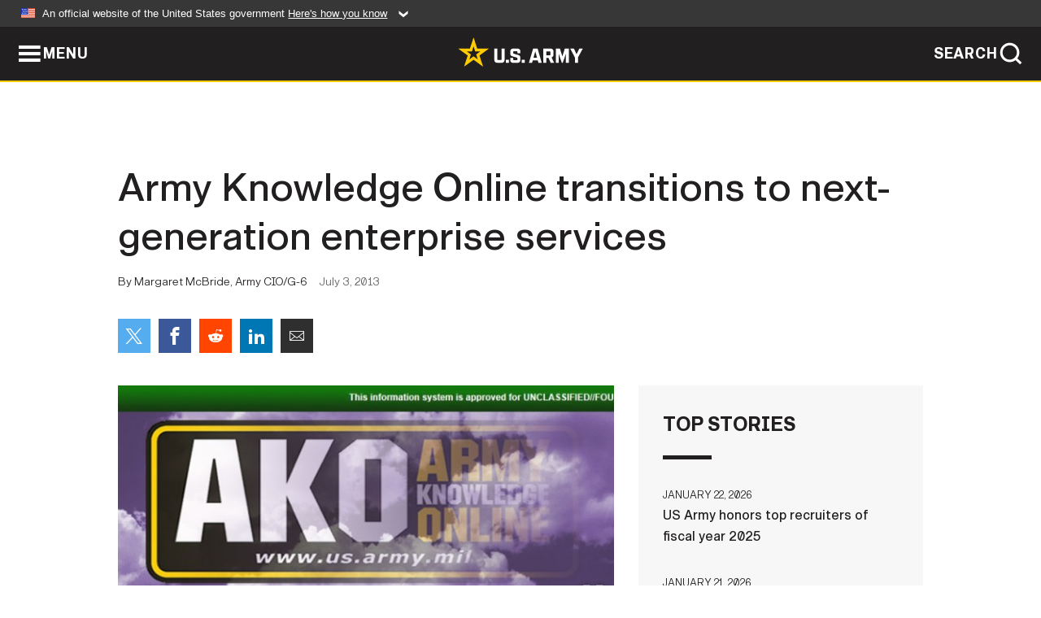

--- FILE ---
content_type: text/html; charset=UTF-8
request_url: https://www.army.mil/article/104656/
body_size: 3753
content:
<!DOCTYPE html>
<html lang="en">
<head>
    <meta charset="UTF-8">
    <meta content='width=device-width, initial-scale=1.0' name='viewport' />
    <meta name="apple-itunes-app" content="app-id=342689843">
    <meta property="og:title" content="Army Knowledge Online transitions to next-generation enterprise services" />
<meta property="og:type" content="article" />
<meta property="og:description" content="As part of IT management reform, Secretary of the Army John McHugh recently signed a memo to transition Army Knowledge Online to next-generation enterprise services. Changes will occur over several years." />
<meta property="og:site_name" content="www.army.mil" />
<meta property="og:image" content="https://api.army.mil/e2/c/images/2013/06/06/298937/max1200.jpg" />
<meta property="og:headline" content="Army Knowledge Online transitions to next-generation enterprise services" />
<meta property="twitter:card" content="summary_large_image" />
<meta property="twitter:site" content="@USArmy" />
<meta property="twitter:title" content="Army Knowledge Online transitions to next-generation enterprise services" />
<meta property="twitter:description" content="As part of IT management reform, Secretary of the Army John McHugh recently signed a memo to transition Army Knowledge Online to next-generation enterprise services. Changes will occur over several years." />
<meta property="twitter:image" content="https://api.army.mil/e2/c/images/2013/06/06/298937/max1200.jpg" />
<meta property="og:url" content="https://www.army.mil/article/104656/army_knowledge_online_transitions_to_next_generation_enterprise_services" />

    <title>Army Knowledge Online transitions to next-generation enterprise services &#124; Article &#124; The United States Army</title>
    <meta name="description" content="As part of IT management reform, Secretary of the Army John McHugh recently signed a memo to transition Army Knowledge Online to next-generation enterprise services. Changes will occur over several years.">
    <meta property="article:published_time" content="2013-07-03T16:41:58-05:00" />
    <meta property="article:modified_time" content="2013-07-03T20:41:59-05:00" />
    <link rel="canonical" href="https://www.army.mil/article/104656/army_knowledge_online_transitions_to_next_generation_enterprise_services">
    <link rel="amphtml" href="https://www.army.mil/article-amp/104656/army_knowledge_online_transitions_to_next_generation_enterprise_services"/>
    <link rel="stylesheet" href="/e2/global/rv7/topnav/navbar.css">
    <link rel="stylesheet" href="/e2/global/rv7/footer/footer.css">
    <link rel="stylesheet" href="/css/article.css?id=05631edaec0f9b6cde4e0b0469a45dbb">
    <link rel="apple-touch-icon" href="/e2/images/rv7/army_star_icon_60.png">
    <link rel="apple-touch-icon" sizes="76x76" href="/e2/images/rv7/army_star_icon_76.png">
    <link rel="apple-touch-icon" sizes="120x120" href="/e2/images/rv7/army_star_icon_120.png">
    <link rel="apple-touch-icon" sizes="152x152" href="/e2/images/rv7/army_star_icon_152.png">
</head>
<body class="army-font">
    <!--[if lt IE 9]>
<div class="oldie-warning">
    <p class="warning">!</p>
      <p>Your version of Internet Explorer is out of date. It has known security flaws and can cause issues displaying content on this page, and other websites.</p>
      <p><a href="/upgrade" title="Learn how to update your browser">Learn how to update your browser</a></p>
</div>
<![endif]-->    <div class='article-container wrapper'>
        <div class="container">
            <div class="inner-container" role="main">
                <div id="article-top" class="row">
                    <div class="span12">
                        <h1>Army Knowledge Online transitions to next-generation enterprise services</h1>
                        <p class="small">By Margaret McBride, Army CIO/G-6<span>July 3, 2013</span></p>
                        <section class="alt-social-bar">
  <ul>
        <li class="social-button-sm twitter-button">
            <a rel="noopener noreferrer" target="_blank" href="https://twitter.com/share?url=https%3A%2F%2Fwww.army.mil%2Farticle%2F104656&amp;text=Army%20Knowledge%20Online%20transitions%20to%20next-generation%20enterprise%20services"><span role="img">Share on Twitter</span></a>
        </li>
        <li class="social-button-sm facebook-button">
            <a rel="noopener noreferrer" target="_blank" href="https://www.facebook.com/sharer/sharer.php?u=https%3A%2F%2Fwww.army.mil%2Farticle%2F104656"><span role="img">Share on Facebook</span></a>
        </li>
        <li class="social-button-sm reddit-button">
            <a rel="noopener noreferrer" target="_blank" href="https://www.reddit.com/submit?url=https%3A%2F%2Fwww.army.mil%2Farticle%2F104656"><span role="img">Share on Reddit</span></a>
        </li>
        <li class="social-button-sm linkedin-button">
            <a rel="noopener noreferrer" target="_blank" href="https://www.linkedin.com/cws/share?url=https%3A%2F%2Fwww.army.mil%2Farticle%2F104656"><span role="img">Share on LinkedIn</span></a>
        </li>
        <li class="social-button-sm email-button">
            <a rel="noopener noreferrer" target="_blank" href="mailto:?Subject=Army%20Knowledge%20Online%20transitions%20to%20next-generation%20enterprise%20services&amp;body=https%3A%2F%2Fwww.army.mil%2Farticle%2F104656"><span role="img">Share via Email</span></a>
        </li>
        </ul>
    </section>                    </div>
                </div>
                <div class="two-column-body">
                    <div class="left-column">
                        
                        <div class="article-body rich-text-element bodytext">
                            <div class="ql-editor">
                                <div class="editor-image single">
                      <figure class="photo cur-photo">
          <span class="centered-image">
            <span class="img-container">
              <a class="rich-text-img-link" href="https://api.army.mil/e2/c/images/2013/06/06/298937/original.jpg" target="_blank" rel="noopener">
                <img alt="usa image"
                data-full-desc="" src="https://api.army.mil/e2/c/images/2013/06/06/298937/size0-full.jpg" />
              </a>
                          </span>
          </span>
          <figcaption>
                        <span class="image-caption">
              <span class="caption-text">
                
                <span class="caption-author"> (Photo Credit: U.S. Army)</span>
              </span>
              <a href="https://api.army.mil/e2/c/images/2013/06/06/298937/original.jpg" title="View original" target="_blank" rel="noopener">VIEW ORIGINAL</a>
            </span>
          </figcaption>
        </figure>
          </div>
  

    
    
          <p>WASHINGTON (June 6, 2013) -- As part of IT management reform, Secretary of the Army John McHugh recently signed a memo to transition Army Knowledge Online to next-generation enterprise services. Changes will occur over several years.</p>
    
    
    
  
  

    
    
          <p>"To achieve the anticipated financial economies, efficiencies, and security improvements, the Army must modernize current Army Knowledge Online infrastructure and services to become more interoperable across DOD and compliant with emerging joint information environment architectures; and implement current best practices for cloud-based managed services," McHugh wrote in the memo.</p>
    
    
    
  
  

    
    
          <p>The transition follows the Army's successful migration of 1.4 million email accounts to DOD Enterprise Email. That full transition will be complete in July.</p>
    
    
    
  
  

    
    
          <p>"The Army is moving towards enterprise services for collaboration, content management, and unified capabilities (including chat, presence, voice and video over IP) -- all drawing upon the authoritative identity service that underpins Enterprise Email," said Mike Krieger, deputy, Chief Information Office/G-6.</p>
    
    
    
  
  

    
    
          <p>The Army is developing a transition timeline for AKO services and accounts -- to include military and civilian retirees and Army family members. Details will be published by September in an Army execution order.</p>
    
    
    
  
  

    
    
          <p>All Army business processes will move off the current AKO platform onto next-generation enterprise services over the course of several years. Only business users will have access to enterprise services.</p>
    
    
    
  
  

    
    
          <p>"The Army retains a responsibility and a mission requirement to remain virtually connected to all of our military retirees," said McHugh. The AKO transition EXORD will include how the Army will remain connected with military retirees and families.</p>
    
    
    
  
  

    
    
          <p>Army military retirees and family members will continue to have access to DOD online self-service sites like Tricare and MyPay through DOD Self-Service Logon.</p>
    
    
    
  
  

    
    
          <p>Army retiree and family AKO email accounts will become inactive by mid-2014. Unlike when AKO began, email and other AKO features are now available commercially and at no cost to the public. Today, less than ten percent of the 412,000 Army retirees and family members use AKO email.</p>
    
    
    
  
  

    
    
          <p>In the near future, the Army will publish a website with information about changes, resources for assistance, and answers to frequently asked questions.</p>
    
    
    
  
  

    
    
          <p></p>
    
    
    
  
  

    
          <h2>Related Documents:</h2>
    
    
    
    
  
  

    
    
          <p><a class="documentlink" target="_blank" href="https://api.army.mil/e2/c/downloads/298472.pdf" title="Secretary of the Army Memo on AKO Transition">Secretary of the Army Memo on AKO Transition</a> [PDF]</p>
    
    
    
  
  

    
    
          <p></p>
    
    
    
  
  

    
          <h2>Related Links:</h2>
    
    
    
    
  
  

    
    
          <p><a href="http://www.army.mil/article/104964" rel="noopener noreferrer" target="_blank">DKO goes offline, AKO to transition over years</a></p>
    
    
    
  
  

    
    
          <p><a href="http://www.army.mil/article/105067/Department_of_Defense_Self_Service_Logon_" rel="noopener noreferrer" target="_blank">DoD Self-Service Logon to enable access to online DOD self-service sites</a></p>
    
    
    
  
  

    
    
          <p><a href="http://www.army.mil/article/106692/" rel="noopener noreferrer" target="_blank">AKO Transition Information</a></p>
    
    
    
  
  

    
    
          <p><a href="https://www.dmdc.osd.mil/appj/dsaccess" rel="noopener noreferrer" target="_blank">DS Logon</a></p>
    
    
    
  
  

                              </div>
                        </div> <!-- end article-body -->

                    </div>
                                        <div class="right-column">
                        <div class="top-stories">
                            <h4>TOP STORIES</h4>
                            <ul>
                                                            <li>
                                    <a href="/article/290132/us_army_honors_top_recruiters_of_fiscal_year_2025" title="US Army honors top recruiters of fiscal year 2025"><span>January 22, 2026</span><span>US Army honors top recruiters of fiscal year 2025</span></a>
                                </li>
                                                            <li>
                                    <a href="/article/290105/us_army_polish_land_forces_conduct_operation_winter_falcon_2026" title="US Army, Polish Land Forces conduct Operation Winter Falcon 2026"><span>January 21, 2026</span><span>US Army, Polish Land Forces conduct Operation Winter Falcon 2026</span></a>
                                </li>
                                                            <li>
                                    <a href="/article/290046/the_long_gray_line_remains_unbroken_legacy_gold_rings_link_west_point_grads" title="The Long Gray Line remains unbroken: &amp;#39;Legacy gold&amp;#39; rings link West Point grads"><span>January 16, 2026</span><span>The Long Gray Line remains unbroken: &#39;Legacy gold&#39; rings link West Point grads</span></a>
                                </li>
                                                            <li>
                                    <a href="/article/290125/1776_warrior_dividend_tax_free_irs_confirms" title="$1,776 &amp;#39;Warrior Dividend&amp;#39; tax-free, IRS confirms"><span>January 22, 2026</span><span>$1,776 &#39;Warrior Dividend&#39; tax-free, IRS confirms</span></a>
                                </li>
                                                            <li>
                                    <a href="/article/290098/walking_the_mission_with_task_force_swampfox" title="Walking the mission with Task Force Swampfox"><span>January 21, 2026</span><span>Walking the mission with Task Force Swampfox</span></a>
                                </li>
                                                            <li>
                                    <a href="/article/290059/in_tandem_married_medics_compete_at_the_setaf_af_best_medic_competition" title="In tandem: Married medics compete at the SETAF-AF Best Medic Competition"><span>January 20, 2026</span><span>In tandem: Married medics compete at the SETAF-AF Best Medic Competition</span></a>
                                </li>
                                                            <li>
                                    <a href="/article/290096/jrtc_brings_industry_experts_together_to_support_tic" title="JRTC brings industry, experts together to support TiC "><span>January 20, 2026</span><span>JRTC brings industry, experts together to support TiC </span></a>
                                </li>
                                                            <li>
                                    <a href="/article/290052/us_army_unveils_early_abrams_prototype_at_north_american_international_auto_show" title="US Army unveils early Abrams prototype at North American International Auto Show"><span>January 16, 2026</span><span>US Army unveils early Abrams prototype at North American International Auto Show</span></a>
                                </li>
                                                        </ul>
                        </div>
                    </div>
                                    </div>
            </div>
        </div>
    </div> <!-- end .article-container -->
        <div id="ga-analytic-codes" data-codes="UA-162974730-1"></div>
        
    <div id="lightbox" class="hidden">
  <div class="container click-close">
    <a class="thumbnail hidden" id="thumbnail"><span class="thumbnail-button"></span></a>
    <a class="single-view hidden" id="single-view"><span class="single-view-button"></span></a>
    <span class="image-index hidden" id="image-index"></span>
    <a class="download hidden" id="download" target="_blank"><span class="download-button"></span></a>
    <a class="share hidden" id="share"><span class="share-button"></span></a>
    <div class="share-box opacity-zero" id="share-box">
      <ul>
        <li class="social-button facebook-button">
          <a id="fb-social" href="" target="_blank" rel="noopener">
            <span></span>
          </a>
        </li>
        <li class="social-button twitter-button">
          <a id="twitter-social" href="" target="_blank" rel="noopener">
            <span></span>
          </a>
        </li>
        <li class="social-button pinterest-button">
          <a id="pint-social" href="" target="_blank" rel="noopener">
            <span></span>
          </a>
        </li>
      </ul>
    </div>
    <a class="close click-close" href="javascript:void(0);"><span class="click-close"></span></a>
    <div class="inner-container">
      <div class="navigation">
        <a class="lb-button" id="next-button" href="javascript:void(0);" title="Next image"><span></span></a>
        <a class="lb-button" id="prev-button" href="javascript:void(0);" title="Previous image"><span></span></a>
      </div>
      <div id="video-elem" class="video-elem click-close hidden"></div>
      <div class="lb-img click-close" id="lb-img">
        <div id="img-wrap" class="img-wrap">
          <img id="prev-elem" class="prev-elem" src="" alt="Previous image in slideshow" />
          <img id="current-elem" class="current-elem" src="" alt="Active image in slideshow" />
          <img id="next-elem" class="next-elem" src="" alt="Next image in slideshow" />
        </div>
        <div id="lightbox-caption" class="caption"></div>
      </div>
      <div class="thumbnail-view hidden" id="thumbnail-view">
        <ul>
                                    <li>
                <a href="javascript:void(0);">
                  <span class="image">
                    <img alt="" src="" data-src="https://api.army.mil/e2/c/images/2013/06/06/298937/original.jpg" data-title="usa image" data-author=""
                    data-full-desc="">
                    <p class="img-title">usa image</p>
                  </span>
                </a>
              </li>
                              </ul>
      </div>
      <div class="image-loading"></div>
    </div>
  </div>
</div>    <div id="loading" class="loading">
  <div id="loading-bar" class="loading-bar"></div>
</div>    <script
    type="text/javascript"
    src="https://www.army.mil/e2/js/rv7/main/army_mil_searchgov_sayt_loader.js"
    integrity="sha384-d0OhafLmLE7BWLyFtyJDjz21pszH7X++shSDoUY7YEcdE9IKvdTGrImLzJJQv27l"
    crossorigin="anonymous"
></script>
<!-- to include extra GA codes, use format: -->
<!-- <div id="ga-analytic-codes" data-codes="G-xxx, G-xxx"></div> -->
<script async src="https://www.googletagmanager.com/gtag/js?id=G-YQMQPQYJ4J"></script>
<script
    type="text/javascript"
    src="https://www.army.mil/e2/js/rv7/main/google_analytics4.js"
    integrity="sha384-edaw17livoqdnSsOB+0OpunEQR1CkU1VOJNP9Z8sm3sYEVmfUfafIB3/fUZ7hift"
    crossorigin="anonymous"
></script>
    <section id="social-bar-id" class="social-bar">
    <h2 class="hidden">Social Sharing</h2>
    <ul>
        <li class="social-button no-hover twitter-button">
            <a rel="noopener noreferrer" target="_blank" href="https://twitter.com/share?url=https%3A%2F%2Fwww.army.mil%2Farticle%2F104656&amp;text=Army%20Knowledge%20Online%20transitions%20to%20next-generation%20enterprise%20services"><span>Share on Twitter</span></a>
        </li>
        <li class="social-button no-hover facebook-button">
            <a rel="noopener noreferrer" target="_blank" href="https://www.facebook.com/sharer/sharer.php?u=https%3A%2F%2Fwww.army.mil%2Farticle%2F104656"><span>Share on Facebook</span></a>
        </li>
        <li class="social-button no-hover reddit-button">
            <a rel="noopener noreferrer" target="_blank" href="https://www.reddit.com/submit?url=https%3A%2F%2Fwww.army.mil%2Farticle%2F104656"><span>Share on Reddit</span></a>
        </li>
        <li class="social-button no-hover linkedin-button">
            <a rel="noopener noreferrer" target="_blank" href="https://www.linkedin.com/cws/share?url=https%3A%2F%2Fwww.army.mil%2Farticle%2F104656"><span>Share on LinkedIn</span></a>
        </li>
        <li class="social-button no-hover email-button">
            <a rel="noopener noreferrer" target="_blank" href="mailto:?Subject=Army%20Knowledge%20Online%20transitions%20to%20next-generation%20enterprise%20services&amp;body=https%3A%2F%2Fwww.army.mil%2Farticle%2F104656"><span>Share via Email</span></a>
        </li>
    </ul>
</section>    <script src="/e2/global/rv7/topnav/navbar.js" async></script>
    <script src="/e2/global/rv7/footer/footer.js" async></script>
    <script src="/js/article.js?id=6292c25ed28f08086b3501466b73e53f" async></script>
</body>
</html>


--- FILE ---
content_type: text/css
request_url: https://www.army.mil/e2/fonts/rv7/armyicons/armyicons.css
body_size: 1849
content:
@font-face {
  font-family: 'armyicons';
  src:  url('/e2/fonts/rv7/armyicons/armyicons.eot?hpod4r');
  src:  url('/e2/fonts/rv7/armyicons/armyicons.eot?hpod4r#iefix') format('embedded-opentype'),
    url('/e2/fonts/rv7/armyicons/armyicons.woff2?hpod4r') format('woff2'),
    url('/e2/fonts/rv7/armyicons/armyicons.ttf?hpod4r') format('truetype'),
    url('/e2/fonts/rv7/armyicons/armyicons.woff?hpod4r') format('woff'),
    url('/e2/fonts/rv7/armyicons/armyicons.svg?hpod4r#armyicons') format('svg');
  font-weight: normal;
  font-style: normal;
  font-display: block;
}

i, .icomoon-liga {
  /* use !important to prevent issues with browser extensions that change fonts */
  font-family: 'armyicons' !important;
  speak: never;
  font-style: normal;
  font-weight: normal;
  font-variant: normal;
  text-transform: none;
  line-height: 1;
  
  /* Enable Ligatures ================ */
  letter-spacing: 0;
  -webkit-font-feature-settings: "liga";
  -moz-font-feature-settings: "liga=1";
  -moz-font-feature-settings: "liga";
  -ms-font-feature-settings: "liga" 1;
  font-feature-settings: "liga";
  -webkit-font-variant-ligatures: discretionary-ligatures;
  font-variant-ligatures: discretionary-ligatures;

  /* Better Font Rendering =========== */
  -webkit-font-smoothing: antialiased;
  -moz-osx-font-smoothing: grayscale;
}

.armyicons-star:before { 
font-family: 'armyicons';
  content: "\e90e";
}
.armyicons-advancement:before { 
font-family: 'armyicons';
  content: "\e94b";
}
.armyicons-army_brand:before { 
font-family: 'armyicons';
  content: "\e922";
}
.armyicons-army_core_cms:before { 
font-family: 'armyicons';
  content: "\e925";
}
.armyicons-army_mobile:before { 
font-family: 'armyicons';
  content: "\e963";
}
.armyicons-army_patch:before { 
font-family: 'armyicons';
  content: "\e943";
}
.armyicons-arrow_medium_left:before { 
font-family: 'armyicons';
  content: "\e909";
}
.armyicons-arrow_medium_right:before { 
font-family: 'armyicons';
  content: "\e90a";
}
.armyicons-backpack:before { 
font-family: 'armyicons';
  content: "\e968";
}
.armyicons-badge_army_aviator:before { 
font-family: 'armyicons';
  content: "\e921";
}
.armyicons-badge_combat_infantry:before { 
font-family: 'armyicons';
  content: "\e92f";
}
.armyicons-badge_parachutists:before { 
font-family: 'armyicons';
  content: "\e919";
}
.armyicons-bonuses:before { 
font-family: 'armyicons';
  content: "\e966";
}
.armyicons-bookmark:before { 
font-family: 'armyicons';
  content: "\e96c";
}
.armyicons-branch_adjuntant_general_corps:before { 
font-family: 'armyicons';
  content: "\e929";
}
.armyicons-branch_air_defense_artillery:before { 
font-family: 'armyicons';
  content: "\e92d";
}
.armyicons-branch_armor:before { 
font-family: 'armyicons';
  content: "\e90f";
}
.armyicons-branch_artillery:before { 
font-family: 'armyicons';
  content: "\e92e";
}
.armyicons-branch_chemical_corps:before { 
font-family: 'armyicons';
  content: "\e926";
}
.armyicons-branch_engineer_corps:before { 
font-family: 'armyicons';
  content: "\e92c";
}
.armyicons-branch_finance_corps:before { 
font-family: 'armyicons';
  content: "\e91b";
}
.armyicons-branch_infantry:before { 
font-family: 'armyicons';
  content: "\e930";
}
.armyicons-branch_judge_advocate_general_corps:before { 
font-family: 'armyicons';
  content: "\e91f";
}
.armyicons-branch_medical_corps:before { 
font-family: 'armyicons';
  content: "\e928";
}
.armyicons-branch_military_intelligence:before { 
font-family: 'armyicons';
  content: "\e920";
}
.armyicons-branch_military_police_corps:before { 
font-family: 'armyicons';
  content: "\e92a";
}
.armyicons-branch_ordinance_corps:before { 
font-family: 'armyicons';
  content: "\e927";
}
.armyicons-branch_quartermaster_corps:before { 
font-family: 'armyicons';
  content: "\e91c";
}
.armyicons-branch_signal_corps:before { 
font-family: 'armyicons';
  content: "\e92b";
}
.armyicons-branch_transportation_corps:before { 
font-family: 'armyicons';
  content: "\e91a";
}
.armyicons-branch_womens_corps:before { 
font-family: 'armyicons';
  content: "\e91e";
}
.armyicons-calculator:before { 
font-family: 'armyicons';
  content: "\e965";
}
.armyicons-calendar:before { 
font-family: 'armyicons';
  content: "\e964";
}
.armyicons-chat:before { 
font-family: 'armyicons';
  content: "\e962";
}
.armyicons-chemistry:before { 
font-family: 'armyicons';
  content: "\e961";
}
.armyicons-chevron_left:before { 
font-family: 'armyicons';
  content: "\e90c";
}
.armyicons-chevron_light_left:before { 
font-family: 'armyicons';
  content: "\e908";
}
.armyicons-chevron_light_right:before { 
font-family: 'armyicons';
  content: "\e907";
}
.armyicons-chevron_right:before { 
font-family: 'armyicons';
  content: "\e90d";
}
.armyicons-childcare:before { 
font-family: 'armyicons';
  content: "\e959";
}
.armyicons-close:before { 
font-family: 'armyicons';
  content: "\e96f";
}
.armyicons-computers:before { 
font-family: 'armyicons';
  content: "\e960";
}
.armyicons-contact:before { 
font-family: 'armyicons';
  content: "\e95f";
}
.armyicons-doc_01:before { 
font-family: 'armyicons';
  content: "\e95e";
}
.armyicons-download:before { 
font-family: 'armyicons';
  content: "\e970";
}
.armyicons-education:before { 
font-family: 'armyicons';
  content: "\e95d";
}
.armyicons-employment:before { 
font-family: 'armyicons';
  content: "\e958";
}
.armyicons-expand:before { 
font-family: 'armyicons';
  content: "\e976";
}
.armyicons-external_link:before { 
font-family: 'armyicons';
  content: "\e975";
}
.armyicons-fitness:before { 
font-family: 'armyicons';
  content: "\e95c";
}
.armyicons-fort:before { 
font-family: 'armyicons';
  content: "\e967";
}
.armyicons-healthcare_01:before { 
font-family: 'armyicons';
  content: "\e95b";
}
.armyicons-healthcare_02:before { 
font-family: 'armyicons';
  content: "\e95a";
}
.armyicons-helicopter:before { 
font-family: 'armyicons';
  content: "\e956";
}
.armyicons-helmet:before { 
font-family: 'armyicons';
  content: "\e955";
}
.armyicons-housing_01:before { 
font-family: 'armyicons';
  content: "\e953";
}
.armyicons-housing_02:before { 
font-family: 'armyicons';
  content: "\e952";
}
.armyicons-humvee:before { 
font-family: 'armyicons';
  content: "\e954";
}
.armyicons-info:before { 
font-family: 'armyicons';
  content: "\e951";
}
.armyicons-location:before { 
font-family: 'armyicons';
  content: "\e950";
}
.armyicons-maintenance:before { 
font-family: 'armyicons';
  content: "\e94f";
}
.armyicons-map:before { 
font-family: 'armyicons';
  content: "\e94e";
}
.armyicons-menu:before { 
font-family: 'armyicons';
  content: "\e96d";
}
.armyicons-moh_stars:before { 
font-family: 'armyicons';
  content: "\e931";
}
.armyicons-moving:before { 
font-family: 'armyicons';
  content: "\e957";
}
.armyicons-parachute:before { 
font-family: 'armyicons';
  content: "\e94c";
}
.armyicons-pentagon:before { 
font-family: 'armyicons';
  content: "\e90b";
}
.armyicons-plane:before { 
font-family: 'armyicons';
  content: "\e94d";
}
.armyicons-playlist:before { 
font-family: 'armyicons';
  content: "\e977";
}
.armyicons-print:before { 
font-family: 'armyicons';
  content: "\e905";
}
.armyicons-radar:before { 
font-family: 'armyicons';
  content: "\e94a";
}
.armyicons-radio:before { 
font-family: 'armyicons';
  content: "\e949";
}
.armyicons-rank_brigadier_general:before { 
font-family: 'armyicons';
  content: "\e935";
}
.armyicons-rank_captain:before { 
font-family: 'armyicons';
  content: "\e918";
}
.armyicons-rank_colonel:before { 
font-family: 'armyicons';
  content: "\e91d";
}
.armyicons-rank_command_sergeant_major:before { 
font-family: 'armyicons';
  content: "\e941";
}
.armyicons-rank_corporal:before { 
font-family: 'armyicons';
  content: "\e93f";
}
.armyicons-rank_cw1:before { 
font-family: 'armyicons';
  content: "\e917";
}
.armyicons-rank_cw2:before { 
font-family: 'armyicons';
  content: "\e916";
}
.armyicons-rank_cw3:before { 
font-family: 'armyicons';
  content: "\e915";
}
.armyicons-rank_cw4:before { 
font-family: 'armyicons';
  content: "\e914";
}
.armyicons-rank_cw5:before { 
font-family: 'armyicons';
  content: "\e913";
}
.armyicons-rank_first_sergeant:before { 
font-family: 'armyicons';
  content: "\e940";
}
.armyicons-rank_general:before { 
font-family: 'armyicons';
  content: "\e933";
}
.armyicons-rank_general_of_the_army:before { 
font-family: 'armyicons';
  content: "\e932";
}
.armyicons-rank_lieutenant:before { 
font-family: 'armyicons';
  content: "\e912";
}
.armyicons-rank_lieutenant_colonel:before { 
font-family: 'armyicons';
  content: "\e910";
}
.armyicons-rank_lieutenant_general:before { 
font-family: 'armyicons';
  content: "\e911";
}
.armyicons-rank_major_general:before { 
font-family: 'armyicons';
  content: "\e934";
}
.armyicons-rank_master_sergeant:before { 
font-family: 'armyicons';
  content: "\e93e";
}
.armyicons-rank_private:before { 
font-family: 'armyicons';
  content: "\e93a";
}
.armyicons-rank_private_first_class:before { 
font-family: 'armyicons';
  content: "\e93b";
}
.armyicons-rank_sergeant:before { 
font-family: 'armyicons';
  content: "\e938";
}
.armyicons-rank_sergeant_first_class:before { 
font-family: 'armyicons';
  content: "\e93d";
}
.armyicons-rank_sergeant_major:before { 
font-family: 'armyicons';
  content: "\e939";
}
.armyicons-rank_sergeant_major_of_the_army:before { 
font-family: 'armyicons';
  content: "\e93c";
}
.armyicons-rank_specialist:before { 
font-family: 'armyicons';
  content: "\e936";
}
.armyicons-rank_staff_sergeant:before { 
font-family: 'armyicons';
  content: "\e937";
}
.armyicons-robotics:before { 
font-family: 'armyicons';
  content: "\e948";
}
.armyicons-rss:before { 
font-family: 'armyicons';
  content: "\e974";
}
.armyicons-search:before { 
font-family: 'armyicons';
  content: "\e96e";
}
.armyicons-sm_armyyoutube:before { 
font-family: 'armyicons';
  content: "\e971";
}
.armyicons-sm_x:before { 
font-family: 'armyicons';
  content: "\e979";
}
.armyicons-sm_hootsuite:before { 
font-family: 'armyicons';
  content: "\e923";
}
.armyicons-sm_reddit:before { 
font-family: 'armyicons';
  content: "\e96a";
}
.armyicons-sm_sprinklr:before { 
font-family: 'armyicons';
  content: "\e924";
}
.armyicons-soldiers:before { 
font-family: 'armyicons';
  content: "\e947";
}
.armyicons-sound:before { 
font-family: 'armyicons';
  content: "\e973";
}
.armyicons-tab_airborne:before { 
font-family: 'armyicons';
  content: "\e900";
}
.armyicons-tab_honor_guard:before { 
font-family: 'armyicons';
  content: "\e902";
}
.armyicons-tab_ranger:before { 
font-family: 'armyicons';
  content: "\e901";
}
.armyicons-tab_sapper:before { 
font-family: 'armyicons';
  content: "\e903";
}
.armyicons-tab_special_forces:before { 
font-family: 'armyicons';
  content: "\e904";
}
.armyicons-target:before { 
font-family: 'armyicons';
  content: "\e945";
}
.armyicons-thumbnail:before { 
font-family: 'armyicons';
  content: "\e906";
}
.armyicons-thumbnail_grid:before { 
font-family: 'armyicons';
  content: "\e96b";
}
.armyicons-tools:before { 
font-family: 'armyicons';
  content: "\e946";
}
.armyicons-training:before { 
font-family: 'armyicons';
  content: "\e944";
}
.armyicons-us_flag:before { 
font-family: 'armyicons';
  content: "\e942";
}
.armyicons-warning:before { 
font-family: 'armyicons';
  content: "\e972";
}
.armyicons-wellness:before { 
font-family: 'armyicons';
  content: "\e969";
}
.armyicons-film:before { 
font-family: 'armyicons';
  content: "\e9cf";
}
.armyicons-file-picture:before { 
font-family: 'armyicons';
  content: "\e9d0";
}
.armyicons-file-music:before { 
font-family: 'armyicons';
  content: "\e9d1";
}
.armyicons-file-play:before { 
font-family: 'armyicons';
  content: "\e9d2";
}
.armyicons-file-video:before { 
font-family: 'armyicons';
  content: "\e9d3";
}
.armyicons-file-zip:before { 
font-family: 'armyicons';
  content: "\e9d4";
}
.armyicons-location2:before { 
font-family: 'armyicons';
  content: "\e978";
}
.armyicons-bubbles2:before { 
font-family: 'armyicons';
  content: "\e9d5";
}
.armyicons-enlarge:before { 
font-family: 'armyicons';
  content: "\e9d6";
}
.armyicons-shrink:before { 
font-family: 'armyicons';
  content: "\e9d7";
}
.armyicons-enlarge2:before { 
font-family: 'armyicons';
  content: "\e9d8";
}
.armyicons-shrink2:before { 
font-family: 'armyicons';
  content: "\e9d9";
}
.armyicons-lock:before { 
font-family: 'armyicons';
  content: "\e98f";
}
.armyicons-pie-chart:before { 
font-family: 'armyicons';
  content: "\e9da";
}
.armyicons-stats-dots:before { 
font-family: 'armyicons';
  content: "\e9db";
}
.armyicons-stats-bars:before { 
font-family: 'armyicons';
  content: "\e9dc";
}
.armyicons-stats-bars2:before { 
font-family: 'armyicons';
  content: "\e9dd";
}
.armyicons-plus:before { 
font-family: 'armyicons';
  content: "\ea0a";
}
.armyicons-minus:before { 
font-family: 'armyicons';
  content: "\ea0b";
}
.armyicons-play3:before { 
font-family: 'armyicons';
  content: "\ea1c";
}
.armyicons-pause2:before { 
font-family: 'armyicons';
  content: "\ea1d";
}
.armyicons-arrow-right2:before { 
font-family: 'armyicons';
  content: "\ea3c";
}
.armyicons-arrow-left2:before { 
font-family: 'armyicons';
  content: "\ea40";
}
.armyicons-embed:before { 
font-family: 'armyicons';
  content: "\ea7f";
}
.armyicons-share2:before { 
font-family: 'armyicons';
  content: "\ea82";
}
.armyicons-sm_facebook:before { 
font-family: 'armyicons';
  content: "\ea90";
}
.armyicons-sm_instagram:before { 
font-family: 'armyicons';
  content: "\ea92";
}
.armyicons-sm_twitter:before { 
font-family: 'armyicons';
  content: "\ea96";
}
.armyicons-sm_youtube:before { 
font-family: 'armyicons';
  content: "\ea9d";
}
.armyicons-sm_vimeo:before { 
font-family: 'armyicons';
  content: "\eaa0";
}
.armyicons-sm_flickr3:before { 
font-family: 'armyicons';
  content: "\eaa5";
}
.armyicons-sm_flickr:before { 
  font-family: 'armyicons';
    content: "\eaa5";
  }
.armyicons-sm_tumblr:before { 
font-family: 'armyicons';
  content: "\eab9";
}
.armyicons-sm_linkedin2:before, .armyicons-sm_linkedin:before { 
font-family: 'armyicons';
  content: "\eaca";
}
.armyicons-sm_pinterest:before { 
font-family: 'armyicons';
  content: "\ead1";
}
.armyicons-file-pdf:before { 
font-family: 'armyicons';
  content: "\eadf";
}
.armyicons-file-word:before { 
font-family: 'armyicons';
  content: "\eae1";
}
.armyicons-file-excel:before { 
font-family: 'armyicons';
  content: "\eae2";
}
.armyicons-sm_threads:before {
  font-family: 'armyicons';
  content: "\e97a";
}
.armyicons-sm_slideshare:before {
  font-family: 'armyicons';
  content: "\e97b";
}
.armyicons-sm_soundcloud:before {
  content: "\eac3";
  font-family: 'armyicons';
}
